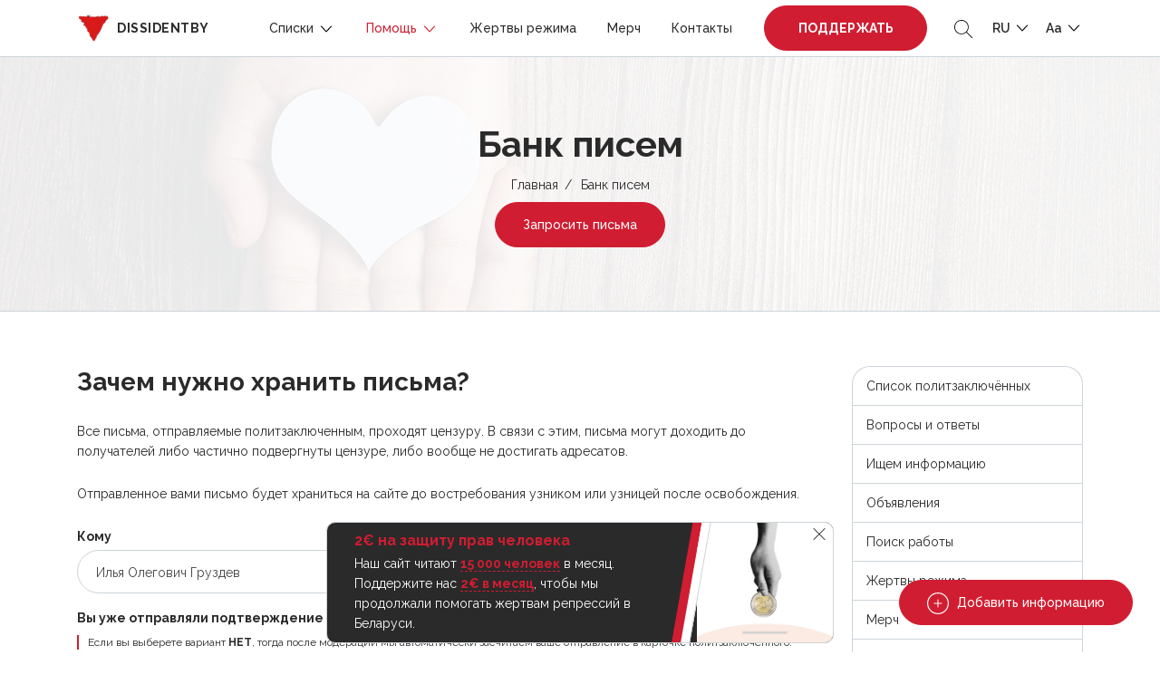

--- FILE ---
content_type: text/html; charset=UTF-8
request_url: https://dissidentby.com/letter/bank?id=957
body_size: 13971
content:
<!DOCTYPE html>
<html lang="ru">
<head>
    <meta charset="utf-8">
    <meta name="viewport" content="width=device-width, initial-scale=1, maximum-scale=1.0, user-scalable=0">

    <!-- CSRF Token -->
    <meta name="csrf-token" content="yr86785IFd2EMKbcFxYCHSDWHsWZSrr4633eupor">

    <title>Банк писем — Dissidentby</title>
    <meta name="description" itemprop="description" content="Мы являемся некоммерческой инициативой по поддержке политических заключённых в Беларуси. Наша поддержка заключается в прямой помощи узникам через передачи, оформление подписки на газеты и журналы, перечисление ресурсов на личный счёт политзаключённого.">
    <meta name="keywords" itemprop="keywords" content="">
    <link rel="canonical" href="https://dissidentby.com/letter/bank"/>

    <link rel="preconnect" href="https://fonts.googleapis.com">
    <link rel="preconnect" href="https://fonts.gstatic.com" crossorigin>
    <link href="https://fonts.googleapis.com/css2?family=Raleway:wght@300;400;500;600;700&display=swap" rel="stylesheet">

    <meta property="og:title" content="Банк писем — Dissidentby" />
    <meta property="og:type" content="website" />
    <meta property="og:url" content="https://dissidentby.com/letter/bank" />
    <meta property="og:description" content="Мы являемся некоммерческой инициативой по поддержке политических заключённых в Беларуси. Наша поддержка заключается в прямой помощи узникам через передачи, оформление подписки на газеты и журналы, перечисление ресурсов на личный счёт политзаключённого." />
    <meta property="og:image" content="https://dissidentby.com/images/favicon/192.png" />
    <meta property="og:image:alt" content="Dissidentby logo" />

    <link rel="stylesheet" href="/css/app.min.css?v=1.17.10">
        <link rel="stylesheet" href="https://unpkg.com/dropzone@5/dist/min/dropzone.min.css" type="text/css" />
    <link rel="stylesheet" href="/css/bank.min.css?v=1.17.10">
    <link rel="stylesheet" href="/css/bootstrap-datepicker.min.css" />

    <link rel="icon" type="image/x-icon" href="/images/favicon/16.png"/>
    <link rel="icon" type="image/png" href="/images/favicon/16.png" sizes="16x16"/>
    <link rel="icon" type="image/png" href="/images/favicon/32.png" sizes="32x32"/>
    <link rel="icon" type="image/png" href="/images/favicon/96.png" sizes="96x96"/>
    <link rel="icon" type="image/png" href="/images/favicon/192.png" sizes="192x192"/>

    <link rel="apple-touch-icon" sizes="60x60" href="/images/favicon/60.png"/>
    <link rel="apple-touch-icon" sizes="120x120" href="/images/favicon/120.png"/>
    <link rel="apple-touch-icon" sizes="180x180" href="/images/favicon/180.png"/>

    <!-- Google Tag Manager -->
    <script>(function(w,d,s,l,i){w[l]=w[l]||[];w[l].push({'gtm.start':
                new Date().getTime(),event:'gtm.js'});var f=d.getElementsByTagName(s)[0],
            j=d.createElement(s),dl=l!='dataLayer'?'&l='+l:'';j.async=true;j.src=
            'https://www.googletagmanager.com/gtm.js?id='+i+dl;f.parentNode.insertBefore(j,f);
        })(window,document,'script','dataLayer','GTM-KJRN8SZ');</script>
    <!-- End Google Tag Manager -->

    <script src="/js/app.min.js?v=1.17.10"></script>
    <script src="/js/libs.min.js?v=1.17.10"></script>
        <script src="https://unpkg.com/dropzone@5/dist/min/dropzone.min.js"></script>
    <script src="/js/bootstrap-datepicker.min.js"></script>
    <script src="/js/locales/bootstrap-datepicker.ru.min.js"></script>
    <script>
        var bankLetter = {
            url: "https://dissidentby.com/letter/upload",
            dictDefaultMessage: "Перетащите файлы для загрузки",
            dictFallbackMessage: "Ваш браузер не поддерживает drag&amp;drop загрузку",
            dictFallbackText: "",
            dictFileTooBig: "Файл слишком большой (\{\{filesize\}\} MB). Максимальный размер файла: \{\{maxFilesize\}\} MB",
            dictInvalidFileType: "Вы не можете загрузить файл этого типа",
            dictWait: "Дождитесь загрузки всех файлов перед отправкой формы",
            dictResponseError: "Сервер ответил \{\{statusCode\}\} кодом",
            dictCancelUpload: "Отменить",
            dictUploadCanceled: "Загрузка отменена",
            dictCancelUploadConfirmation: "Вы уверены что хотите отменить эту загрузку?",
            dictRemoveFile: "Удалить",
            dictRemoveFileConfirmation: null,
            dictMaxFilesExceeded: "Вы не можете загрузить более \{\{maxFiles\}\} файлов",
            dictDefaultErrorMessage: "Произошла ошибка, попробуйте повторить попытку позже!"
        }
    </script>
    <script src="/js/bank.min.js?v=1.17.10"></script>
</head>
<body class="text-md">
<!-- Google Tag Manager (noscript) -->
<noscript><iframe src="https://www.googletagmanager.com/ns.html?id=GTM-KJRN8SZ" height="0" width="0" style="display:none;visibility:hidden"></iframe></noscript>
<!-- End Google Tag Manager (noscript) -->

<div class="header-placeholder"></div>
<header>
    <div class="container d-flex justify-content-between align-items-center">
        <div class="logo">
            <a href="https://dissidentby.com"><img data-src="/images/logo.png" src="/images/pixel.gif" alt="dissidentby" class="lazy mr-0 mr-md-2" /><span class="d-none d-xl-inline">dissidentby</span></a>
        </div>
        <div class="header-nav d-flex align-items-center">
            <a class="nav-btn btn-primary pulse-btn d-lg-none text-uppercase font-weight-bolder" href="https://dissidentby.com/support">Поддержать</a>
            <nav>
                <div class="container">
                    <div class="position-relative d-flex align-items-center justify-content-between">
                        <button type="button" class="back-menu d-lg-none"></button>
                        <button type="button" class="close-menu d-lg-none"></button>
                    </div>
                </div>
                <ul class="menu">
                    <li class="">
                        <span>
                            Списки
                            <svg id="Layer_1" style="enable-background:new 0 0 512 512;" version="1.1" viewBox="0 0 512 512" xml:space="preserve" xmlns="http://www.w3.org/2000/svg" xmlns:xlink="http://www.w3.org/1999/xlink"><polygon points="396.6,160 416,180.7 256,352 96,180.7 115.3,160 256,310.5 "/></svg>
                        </span>
                        <ul class="secondary-menu">
                            <li class="">
                                <a href="https://dissidentby.com/political">Политзаключённые</a>
                            </li>
                            <li class="">
                                <a href="https://dissidentby.com/persecutions">Преследуемые по политическим мотивам</a>
                            </li>
                            <li class="">
                                <a href="https://dissidentby.com/potential">Потенциальные преследования</a>
                            </li>
                            <li class="">
                                <a href="https://dissidentby.com/prisoners">Все преследуемые</a>
                            </li>
                            <li class="">
                                <a href="https://dissidentby.com/released">Преследование завершено</a>
                            </li>
                            <li>
                                <a href="https://stat.dissidentby.com" target="_blank">Статистика</a>
                            </li>
                            <li class="">
                                <a href="https://dissidentby.com/administratives">Административные дела</a>
                            </li>
                            <li class="">
                                <a href="https://dissidentby.com/punishers">Причастные к репрессиям</a>
                            </li>
                            <li class="">
                                <a href="https://dissidentby.com/feed">Обновление данных</a>
                            </li>
                            <li class="">
                                <a href="https://dissidentby.com/unknown">Ищем информацию</a>
                            </li>
                        </ul>
                    </li>
                    <li class=" active">
                        <span>
                            Помощь
                            <svg id="Layer_1" style="enable-background:new 0 0 512 512;" version="1.1" viewBox="0 0 512 512" xml:space="preserve" xmlns="http://www.w3.org/2000/svg" xmlns:xlink="http://www.w3.org/1999/xlink"><polygon points="396.6,160 416,180.7 256,352 96,180.7 115.3,160 256,310.5 "/></svg>
                        </span>
                        <ul class="secondary-menu">
                            <li class="">
                                <a href="https://dissidentby.com/released-help">Помощь освобождённым</a>
                            </li>
                            <li class="">
                                <a href="https://dissidentby.com/letter">Отправить письмо</a>
                            </li>
                            <li class=" active">
                                <a href="https://dissidentby.com/letter/bank">Банк писем</a>
                            </li>
                            <li class="">
                                <a href="https://dissidentby.com/parcels">Конструктор посылок</a>
                            </li>
                            <li class="">
                                <a href="https://dissidentby.com/guardians">Опекуны</a>
                            </li>
                            <li class="">
                                <a href="https://dissidentby.com/categories">Категории помощи</a>
                            </li>
                            <li class="">
                                <a href="https://dissidentby.com/advertisement">Объявления</a>
                            </li>
                            <li class="">
                                <a href="https://dissidentby.com/job">Поиск работы</a>
                            </li>
                            <li class="">
                                <a href="https://dissidentby.com/faq">Вопросы и ответы</a>
                            </li>
                        </ul>
                    </li>
                    <li class="">
                        <a href="https://dissidentby.com/victims">Жертвы режима</a>
                    </li>
                    <li class="">
                        <a href="https://dissidentby.com/products">Мерч</a>
                    </li>
                    <li class="">
                        <a href="https://dissidentby.com/contacts">Контакты</a>
                    </li>
                    <li class="ml-3 mr-2 support-btn ">
                        <a class="nav-btn btn-primary pulse-btn text-uppercase font-weight-bolder" href="https://dissidentby.com/support">Поддержать</a>
                    </li>
                </ul>
            </nav>
            <button type="button" class="toggle-search ml-2 ml-md-3">
                <svg version="1.1" id="Layer_1" xmlns="http://www.w3.org/2000/svg" xmlns:xlink="http://www.w3.org/1999/xlink" x="0px" y="0px"
                     viewBox="0 0 512 512" style="enable-background:new 0 0 512 512;" xml:space="preserve">
                    <path d="M508.875,493.792L353.089,338.005c32.358-35.927,52.245-83.296,52.245-135.339C405.333,90.917,314.417,0,202.667,0
                            S0,90.917,0,202.667s90.917,202.667,202.667,202.667c52.043,0,99.411-19.887,135.339-52.245l155.786,155.786
                            c2.083,2.083,4.813,3.125,7.542,3.125c2.729,0,5.458-1.042,7.542-3.125C513.042,504.708,513.042,497.958,508.875,493.792z
                            M202.667,384c-99.979,0-181.333-81.344-181.333-181.333S102.688,21.333,202.667,21.333S384,102.677,384,202.667
                            S302.646,384,202.667,384z"/>
                </svg>
            </button>
            <ul class="menu-dropdown-list ml-2 ml-md-3">
                <li>
                    <span class="text-uppercase">
                        ru
                        <svg id="Layer_1" style="enable-background:new 0 0 512 512;" version="1.1" viewBox="0 0 512 512" xml:space="preserve" xmlns="http://www.w3.org/2000/svg" xmlns:xlink="http://www.w3.org/1999/xlink"><polygon points="396.6,160 416,180.7 256,352 96,180.7 115.3,160 256,310.5 "/></svg>
                    </span>
                    <ul class="menu-dropdown-secondary lang-menu-dropdown">
                                                    <li>
                                <a rel="alternate" class="active" hreflang="ru" href="https://dissidentby.com/ru/letter/bank?id=957">
                                    RU
                                </a>
                            </li>
                                                    <li>
                                <a rel="alternate" class="" hreflang="by" href="https://dissidentby.com/by/letter/bank?id=957">
                                    BY
                                </a>
                            </li>
                                                    <li>
                                <a rel="alternate" class="" hreflang="en" href="https://dissidentby.com/en/letter/bank?id=957">
                                    EN
                                </a>
                            </li>
                                                    <li>
                                <a rel="alternate" class="" hreflang="pl" href="https://dissidentby.com/pl/letter/bank?id=957">
                                    PL
                                </a>
                            </li>
                                                    <li>
                                <a rel="alternate" class="" hreflang="it" href="https://dissidentby.com/it/letter/bank?id=957">
                                    IT
                                </a>
                            </li>
                                            </ul>
                </li>
            </ul>
            <ul class="menu-dropdown-list ml-2 ml-md-3">
                <li>
                    <span>
                        Aa
                        <svg id="Layer_1" style="enable-background:new 0 0 512 512;" version="1.1" viewBox="0 0 512 512" xml:space="preserve" xmlns="http://www.w3.org/2000/svg" xmlns:xlink="http://www.w3.org/1999/xlink"><polygon points="396.6,160 416,180.7 256,352 96,180.7 115.3,160 256,310.5 "/></svg>
                    </span>
                    <ul class="menu-dropdown-secondary">
                        <li>
                            <button class="change-text-size text-md-btn active" type="button" data-class="text-md">Aa</button>
                        </li>
                        <li>
                            <button class="change-text-size text-lg-btn " type="button" data-class="text-lg">Aa</button>
                        </li>
                        <li>
                            <button class="change-text-size text-xl-btn " type="button" data-class="text-xl">Aa</button>
                        </li>
                    </ul>
                </li>
            </ul>
            <button type="button" class="mobile-menu-toggle ml-2 d-lg-none">
                <span></span>
            </button>
        </div>
    </div>

    <div class="memory memory--fixed">
        <div class="memory--content"></div>
        <button class="memory--close"></button>
    </div>
</header>
<form action="https://dissidentby.com/prisoners" class="main-search lang-ru" method="GET">
    <div class="position-relative">
        <input type="text" name="search" placeholder="Поиск..." tabindex="-1" autocomplete="off" />
        <button type="submit">
            <svg version="1.1" id="Layer_1" xmlns="http://www.w3.org/2000/svg" xmlns:xlink="http://www.w3.org/1999/xlink" x="0px" y="0px"
                 viewBox="0 0 512 512" style="enable-background:new 0 0 512 512;" xml:space="preserve">
                <path d="M508.875,493.792L353.089,338.005c32.358-35.927,52.245-83.296,52.245-135.339C405.333,90.917,314.417,0,202.667,0
                        S0,90.917,0,202.667s90.917,202.667,202.667,202.667c52.043,0,99.411-19.887,135.339-52.245l155.786,155.786
                        c2.083,2.083,4.813,3.125,7.542,3.125c2.729,0,5.458-1.042,7.542-3.125C513.042,504.708,513.042,497.958,508.875,493.792z
                        M202.667,384c-99.979,0-181.333-81.344-181.333-181.333S102.688,21.333,202.667,21.333S384,102.677,384,202.667
                        S302.646,384,202.667,384z"/>
            </svg>
        </button>
    </div>
</form>

<main id="app">
    <div id="breadcrumbs" class="header-with-image">
        <img src="/images/pixel.gif" data-src="/images/heart-bg.jpg" class="lazy bg-image" alt="dissidentby.com">

        <div class="container text-center">
            <h1 class="h2 mb-2">Банк писем</h1>
            <ul>
                                                            <li><a href="https://dissidentby.com">Главная</a></li>
                                                                                <li>Банк писем</li>
                                                </ul>
            
                            <a href="#request-letter-modal" class="btn btn-primary btn-md-sm modal-text-click d-inline-block mt-2">Запросить письма</a>
            
            
            
            
                                </div>
    </div>
        <div class="container min-400">
        <form action="https://dissidentby.com/letter/save/957" data-gtm="bank" class="bank-form letter-form ajax-form personal-error-message" method="POST" data-action="https://dissidentby.com/letter/save">
            <div class="row">
                <div class="col-lg-8 col-xl-9">
                    <h2 class="h3">Зачем нужно хранить письма?</h2>
                    <p>Все письма, отправляемые политзаключенным, проходят цензуру. В связи с этим, письма могут доходить до получателей либо частично подвергнуты цензуре, либо вообще не достигать адресатов.</p>
                    <p>Отправленное вами письмо будет храниться на сайте до востребования узником или узницей после освобождения.</p>
                    <div class="msg-block skip-error"></div>

                    <div class="row">
                        <div class="col-md-6">
                            <div class="form-group hide-success" data-error-name="Кому">
                                <label for="person-id-page" class="mb-1 main-input-label"><b>Кому</b></label>
                                <select name="person_id" id="person-id-page" class="form-control select-person" data-full="1" data-id="957" data-name="Илья Олегович Груздев"></select>
                            </div>
                        </div>
                        <div class="col-md-6">
                            <div class="form-group hide-success" data-error-name="Когда">
                                <label for="sent-at-page" class="mb-1 main-input-label"><b>Когда</b> <small>можно указать приблизительную дату</small></label>
                                <input type="text" name="sent_at" class="form-control bs-datepicker" value="2026-01-26">
                            </div>
                        </div>
                    </div>

                    <div class="form-group hide-success">
                        <label for="type" class="mb-1 main-input-label"><b>Вы уже отправляли подтверждение для этого письма?</b></label>
                        <div class="info-block mt-1 mb-2">
                            Если вы выберете вариант <b>НЕТ</b>, тогда после модерации мы автоматически засчитаем ваше отправление в карточке политзаключённого!
                        </div>
                        <div class="d-flex align-items-center">
                            <div class="check-list mb-0 mr-4">
                                <input id="add-1" type="radio" class="form-control" name="add" value="1">
                                <label for="add-1" class="radio">Да</label>
                            </div>
                            <div class="check-list mb-0">
                                <input id="add-0" type="radio" class="form-control" name="add" value="0">
                                <label for="add-0" class="radio">Нет</label>
                            </div>
                        </div>
                    </div>

                    <div class="form-group hide-success">
                        <label for="type" class="mb-1 main-input-label"><b>Тип подтверждения</b></label>
                        <div class="d-flex align-items-center">
                            <div class="check-list mb-0 mr-4">
                                <input id="type-1" type="radio" checked class="form-control toggle-bank-type" name="type" value="1">
                                <label for="type-1" class="radio">Фотографии письма</label>
                            </div>
                            <div class="check-list mb-0">
                                <input id="type-0" type="radio" class="form-control toggle-bank-type" name="type" value="0">
                                <label for="type-0" class="radio">Текстовый файл</label>
                            </div>
                        </div>
                    </div>

                    <div class="form-group hide-success dropzone-block" id="upload-type-1" data-error-name="Изображениеи">
                        <input type="hidden" name="token" class="form-control" value="letter-6977106155c79" />
                        <label for="bankDropzone" class="mb-1 main-input-label"><b>Добавьте фотографии текста письма</b></label>
                        <div class="dropzone" id="bankDropzone"></div>
                    </div>
                    <div class="form-group hide-success d-none" id="upload-type-0" data-error-name="Текстовый файл">
                        <label class="mb-1 main-input-label"><b>Добавьте файл с текстом письма</b></label>
                        <input type="file" name="file" id="file-btn" class="file-btn form-control" hidden/>
                        <div class="info-block mt-1 mb-2">
                            Доступный форматы для загрузки <b>*.doc, *.docx, *.pdf, *.txt</b>
                        </div>
                        <div class="row">
                            <div class="col-md-6">
                                <div class="filename upload-filename d-flex align-items-center">
                                    <label for="file-btn" class="btn btn-primary mb-0 mr-3">Загрузить файл</label>
                                    <div class="result main-input-label"></div>
                                </div>
                            </div>
                        </div>
                    </div>

                    <button type="submit" id="submit-all" class="btn btn-primary hide-success">Отправить</button>
                </div>
                <div id="sidebar" class="col-lg-4 col-xl-3 mt-4 mt-lg-0">
                    <div class="memory memory--sidebar memory--small">
    <div class="memory--content"></div>
</div>

<ul class="sidebar-nav">
            <li class="">
            <a href="https://dissidentby.com/political">Список политзаключённых</a>
        </li>
        <li class="">
            <a href="https://dissidentby.com/faq">Вопросы и ответы</a>
        </li>
        <li class="">
            <a href="https://dissidentby.com/unknown">Ищем информацию</a>
        </li>
        <li class="">
            <a href="https://dissidentby.com/advertisement">Объявления</a>
        </li>
        <li class="">
            <a href="https://dissidentby.com/job">Поиск работы</a>
        </li>
        <li class="">
            <a href="https://dissidentby.com/victims">Жертвы режима</a>
        </li>
        <li class="">
            <a href="https://dissidentby.com/products">Мерч</a>
        </li>
        <li class="">
            <a href="https://dissidentby.com/support">Поддержать</a>
        </li>
        <li class="">
            <a href="https://dissidentby.com/contacts">Связаться с нами</a>
        </li>
    </ul>

<h3 class="mb-2 h5">Подписывайтесь</h3>
<ul class="social">
    <li>
        <a href="https://www.patreon.com/dissidentby" data-gtm="patreon" target="_blank" class="patreon gtm-click">
            <svg id="Bold" enable-background="new 0 0 24 24" viewBox="0 0 24 24" xmlns="http://www.w3.org/2000/svg"><path d="m0 .5h4.219v23h-4.219z"/><path d="m15.384.5c-4.767 0-8.644 3.873-8.644 8.633 0 4.75 3.877 8.61 8.644 8.61 4.754 0 8.616-3.865 8.616-8.61 0-4.759-3.863-8.633-8.616-8.633z"/></svg>
        </a>
    </li>
    <li>
        <a href="https://t.me/dissidentby" target="_blank" class="telegram">
            <svg enable-background="new 0 0 24 24" viewBox="0 0 24 24" xmlns="http://www.w3.org/2000/svg"><circle cx="12" cy="12" fill="#039be5" r="12"/><path d="m5.491 11.74 11.57-4.461c.537-.194 1.006.131.832.943l.001-.001-1.97 9.281c-.146.658-.537.818-1.084.508l-3-2.211-1.447 1.394c-.16.16-.295.295-.605.295l.213-3.053 5.56-5.023c.242-.213-.054-.333-.373-.121l-6.871 4.326-2.962-.924c-.643-.204-.657-.643.136-.953z" fill="#fff"/></svg>
        </a>
    </li>
    <li>
        <a href="https://www.facebook.com/firecopstk" target="_blank" class="facebook">
            <svg xmlns="http://www.w3.org/2000/svg" id="Layer_1" data-name="Layer 1" viewBox="0 0 30 30"><path id="Facebook" class="cls-1" d="M17.246,29.5V16.273h4.438l.666-5.157h-5.1V7.825c0-1.493.413-2.51,2.555-2.51h2.728V.7A37.045,37.045,0,0,0,18.553.5c-3.936,0-6.631,2.4-6.631,6.814v3.8H7.471v5.157h4.451V29.5Z"></path></svg>
        </a>
    </li>
    <li>
        <a href="https://www.instagram.com/im_dissidentby/" target="_blank" class="instagram">
            <svg xmlns="http://www.w3.org/2000/svg" id="Layer_1" data-name="Layer 1" viewBox="0 0 30 30"><g id="Instagram"><path d="M29.426,9.025a10.6,10.6,0,0,0-.674-3.519,7.432,7.432,0,0,0-4.244-4.244A10.629,10.629,0,0,0,20.989.588C19.437.514,18.944.5,15.006.5S10.575.514,9.028.582a10.628,10.628,0,0,0-3.519.674A7.085,7.085,0,0,0,2.936,2.934,7.142,7.142,0,0,0,1.265,5.5,10.623,10.623,0,0,0,.591,9.019C.517,10.572.5,11.065.5,15s.017,4.431.085,5.978A10.6,10.6,0,0,0,1.259,24.5,7.432,7.432,0,0,0,5.5,28.744a10.635,10.635,0,0,0,3.519.674c1.547.068,2.04.085,5.978.085s4.431-.017,5.978-.085a10.6,10.6,0,0,0,3.519-.674A7.422,7.422,0,0,0,28.741,24.5a10.635,10.635,0,0,0,.674-3.519c.068-1.547.085-2.04.085-5.978S29.494,10.572,29.426,9.025ZM26.814,20.867a7.954,7.954,0,0,1-.5,2.692,4.816,4.816,0,0,1-2.754,2.754,7.989,7.989,0,0,1-2.692.5c-1.53.068-1.988.085-5.859.085s-4.334-.017-5.859-.085a7.952,7.952,0,0,1-2.691-.5,4.786,4.786,0,0,1-2.748-2.748,7.956,7.956,0,0,1-.5-2.692c-.068-1.53-.085-1.989-.085-5.859s.017-4.335.085-5.859a7.92,7.92,0,0,1,.5-2.691A4.4,4.4,0,0,1,4.8,4.8,4.5,4.5,0,0,1,6.467,3.716a7.949,7.949,0,0,1,2.691-.5c1.53-.068,1.989-.085,5.859-.085s4.335.017,5.859.085a7.914,7.914,0,0,1,2.691.5A4.448,4.448,0,0,1,25.233,4.8a4.51,4.51,0,0,1,1.083,1.666,7.982,7.982,0,0,1,.5,2.691c.068,1.53.085,1.989.085,5.859S26.882,19.338,26.814,20.867Z"></path><path d="M15.006,7.552A7.451,7.451,0,1,0,22.457,15,7.452,7.452,0,0,0,15.006,7.552Zm0,12.284A4.833,4.833,0,1,1,19.839,15,4.834,4.834,0,0,1,15.006,19.836Z"></path><path d="M24.491,7.257a1.74,1.74,0,1,1-1.74-1.739A1.74,1.74,0,0,1,24.491,7.257Z"></path></g></svg>
        </a>
    </li>
    <li>
        <a href="https://www.youtube.com/channel/UCuBsfb6SNhL8jvmRfVDaH8A" target="_blank" class="youtube">
            <svg xmlns="http://www.w3.org/2000/svg" id="Layer_1" data-name="Layer 1" viewBox="0 0 30 30"><path id="Youtube" d="M28.9,8.025a3.63,3.63,0,0,0-2.555-2.556C24.077,4.848,15,4.848,15,4.848s-9.078,0-11.347.6A3.707,3.707,0,0,0,1.1,8.025,38.293,38.293,0,0,0,.5,15a38.15,38.15,0,0,0,.6,6.975,3.634,3.634,0,0,0,2.556,2.556c2.293.621,11.347.621,11.347.621s9.077,0,11.347-.6A3.634,3.634,0,0,0,28.9,22a38.293,38.293,0,0,0,.6-6.975A36.3,36.3,0,0,0,28.9,8.025ZM12.11,19.348v-8.7L19.658,15Z"></path></svg>
        </a>
    </li>
    <li>
        <a href="https://twitter.com/dissident_tweet" target="_blank" class="twitter">
            <svg xmlns="http://www.w3.org/2000/svg" viewBox="0 0 512 512"><path d="M389.2 48h70.6L305.6 224.2 487 464H345L233.7 318.6 106.5 464H35.8L200.7 275.5 26.8 48H172.4L272.9 180.9 389.2 48zM364.4 421.8h39.1L151.1 88h-42L364.4 421.8z"/></svg>
        </a>
    </li>
</ul>
<h3 class="mb-2 mt-4 h5">Наш бот</h3>
<a href="https://t.me/dissidentby_bot" target="_blank">@dissidentby_bot</a>
                </div>
            </div>
        </form>
    </div>
</main>

<div id="subscribe" class="subscribe">
    <div class="row subscribe__bg">
        <div class="col-md-7 subscribe__bg-color"></div>
        <div class="col-md-5 subscribe__image"></div>
    </div>
    <div class="container subscribe__container">
        <div class="row">
            <div class="col-md-7 subscribe__container-form">
                <h3 class="h2 mb-3">Присоединяйся к нашему сообществу</h3>
                <p class="h5 font-weight-normal">👉 Будь на передовой линии помощи, получай эксклюзивные новости и делись своей поддержкой.</p>
                <form action="https://dissidentby.com/forms/subscribe" data-gtm="subscribe" class="ajax-form personal-error-message">
                    <div class="msg-block skip-error"></div>
                    <div class="d-flex flex-nowrap">
                        <div class="flex-fill hide-success">
                            <input name="email" type="email" required placeholder="Е-mail адрес" class="form-control" />
                        </div>
                        <button type="submit" class="btn btn-dark hide-success">Подписаться</button>
                    </div>
                </form>
            </div>
        </div>
    </div>
</div>

<footer>
    <div class="container">
        <div class="d-flex flex-column justify-content-between align-items-center">
            <div class="mb-3 mt-3">Наш бот: <a href="https://t.me/dissidentby_bot" target="_blank">@dissidentby_bot</a></div>
            <ul class="menu mb-3 text-center text-xl-left">
                <li><a href="https://dissidentby.com">Главная</a></li>
                <li><a href="https://dissidentby.com/political">Политзаключённые</a></li>
                <li><a href="https://dissidentby.com/advertisement">Объявления</a></li>
                <li><a href="https://dissidentby.com/job">Поиск работы</a></li>
                <li><a href="https://dissidentby.com/victims">Жертвы режима</a></li>
                <li><a href="https://dissidentby.com/support">Поддержать</a></li>
            </ul>
            <ul class="social">
    <li>
        <a href="https://www.patreon.com/dissidentby" data-gtm="patreon" target="_blank" class="patreon gtm-click">
            <svg id="Bold" enable-background="new 0 0 24 24" viewBox="0 0 24 24" xmlns="http://www.w3.org/2000/svg"><path d="m0 .5h4.219v23h-4.219z"/><path d="m15.384.5c-4.767 0-8.644 3.873-8.644 8.633 0 4.75 3.877 8.61 8.644 8.61 4.754 0 8.616-3.865 8.616-8.61 0-4.759-3.863-8.633-8.616-8.633z"/></svg>
        </a>
    </li>
    <li>
        <a href="https://t.me/dissidentby" target="_blank" class="telegram">
            <svg enable-background="new 0 0 24 24" viewBox="0 0 24 24" xmlns="http://www.w3.org/2000/svg"><circle cx="12" cy="12" fill="#039be5" r="12"/><path d="m5.491 11.74 11.57-4.461c.537-.194 1.006.131.832.943l.001-.001-1.97 9.281c-.146.658-.537.818-1.084.508l-3-2.211-1.447 1.394c-.16.16-.295.295-.605.295l.213-3.053 5.56-5.023c.242-.213-.054-.333-.373-.121l-6.871 4.326-2.962-.924c-.643-.204-.657-.643.136-.953z" fill="#fff"/></svg>
        </a>
    </li>
    <li>
        <a href="https://www.facebook.com/firecopstk" target="_blank" class="facebook">
            <svg xmlns="http://www.w3.org/2000/svg" id="Layer_1" data-name="Layer 1" viewBox="0 0 30 30"><path id="Facebook" class="cls-1" d="M17.246,29.5V16.273h4.438l.666-5.157h-5.1V7.825c0-1.493.413-2.51,2.555-2.51h2.728V.7A37.045,37.045,0,0,0,18.553.5c-3.936,0-6.631,2.4-6.631,6.814v3.8H7.471v5.157h4.451V29.5Z"></path></svg>
        </a>
    </li>
    <li>
        <a href="https://www.instagram.com/im_dissidentby/" target="_blank" class="instagram">
            <svg xmlns="http://www.w3.org/2000/svg" id="Layer_1" data-name="Layer 1" viewBox="0 0 30 30"><g id="Instagram"><path d="M29.426,9.025a10.6,10.6,0,0,0-.674-3.519,7.432,7.432,0,0,0-4.244-4.244A10.629,10.629,0,0,0,20.989.588C19.437.514,18.944.5,15.006.5S10.575.514,9.028.582a10.628,10.628,0,0,0-3.519.674A7.085,7.085,0,0,0,2.936,2.934,7.142,7.142,0,0,0,1.265,5.5,10.623,10.623,0,0,0,.591,9.019C.517,10.572.5,11.065.5,15s.017,4.431.085,5.978A10.6,10.6,0,0,0,1.259,24.5,7.432,7.432,0,0,0,5.5,28.744a10.635,10.635,0,0,0,3.519.674c1.547.068,2.04.085,5.978.085s4.431-.017,5.978-.085a10.6,10.6,0,0,0,3.519-.674A7.422,7.422,0,0,0,28.741,24.5a10.635,10.635,0,0,0,.674-3.519c.068-1.547.085-2.04.085-5.978S29.494,10.572,29.426,9.025ZM26.814,20.867a7.954,7.954,0,0,1-.5,2.692,4.816,4.816,0,0,1-2.754,2.754,7.989,7.989,0,0,1-2.692.5c-1.53.068-1.988.085-5.859.085s-4.334-.017-5.859-.085a7.952,7.952,0,0,1-2.691-.5,4.786,4.786,0,0,1-2.748-2.748,7.956,7.956,0,0,1-.5-2.692c-.068-1.53-.085-1.989-.085-5.859s.017-4.335.085-5.859a7.92,7.92,0,0,1,.5-2.691A4.4,4.4,0,0,1,4.8,4.8,4.5,4.5,0,0,1,6.467,3.716a7.949,7.949,0,0,1,2.691-.5c1.53-.068,1.989-.085,5.859-.085s4.335.017,5.859.085a7.914,7.914,0,0,1,2.691.5A4.448,4.448,0,0,1,25.233,4.8a4.51,4.51,0,0,1,1.083,1.666,7.982,7.982,0,0,1,.5,2.691c.068,1.53.085,1.989.085,5.859S26.882,19.338,26.814,20.867Z"></path><path d="M15.006,7.552A7.451,7.451,0,1,0,22.457,15,7.452,7.452,0,0,0,15.006,7.552Zm0,12.284A4.833,4.833,0,1,1,19.839,15,4.834,4.834,0,0,1,15.006,19.836Z"></path><path d="M24.491,7.257a1.74,1.74,0,1,1-1.74-1.739A1.74,1.74,0,0,1,24.491,7.257Z"></path></g></svg>
        </a>
    </li>
    <li>
        <a href="https://www.youtube.com/channel/UCuBsfb6SNhL8jvmRfVDaH8A" target="_blank" class="youtube">
            <svg xmlns="http://www.w3.org/2000/svg" id="Layer_1" data-name="Layer 1" viewBox="0 0 30 30"><path id="Youtube" d="M28.9,8.025a3.63,3.63,0,0,0-2.555-2.556C24.077,4.848,15,4.848,15,4.848s-9.078,0-11.347.6A3.707,3.707,0,0,0,1.1,8.025,38.293,38.293,0,0,0,.5,15a38.15,38.15,0,0,0,.6,6.975,3.634,3.634,0,0,0,2.556,2.556c2.293.621,11.347.621,11.347.621s9.077,0,11.347-.6A3.634,3.634,0,0,0,28.9,22a38.293,38.293,0,0,0,.6-6.975A36.3,36.3,0,0,0,28.9,8.025ZM12.11,19.348v-8.7L19.658,15Z"></path></svg>
        </a>
    </li>
    <li>
        <a href="https://twitter.com/dissident_tweet" target="_blank" class="twitter">
            <svg xmlns="http://www.w3.org/2000/svg" viewBox="0 0 512 512"><path d="M389.2 48h70.6L305.6 224.2 487 464H345L233.7 318.6 106.5 464H35.8L200.7 275.5 26.8 48H172.4L272.9 180.9 389.2 48zM364.4 421.8h39.1L151.1 88h-42L364.4 421.8z"/></svg>
        </a>
    </li>
</ul>
        </div>
    </div>
</footer>
<!--div id="debug" class="text-center"></div-->

<div class="d-flex fixed-btns align-md-items-center">
        
                    <a href="#add-prisoner-modal" class="fixed-btn btn-primary pulse-btn modal-text-click">
                <svg version="1.1" id="Capa_1" xmlns="http://www.w3.org/2000/svg" xmlns:xlink="http://www.w3.org/1999/xlink" x="0px" y="0px"
                     viewBox="0 0 490.2 490.2" style="enable-background:new 0 0 490.2 490.2;" xml:space="preserve">
                <g>
                    <g>
                        <path d="M418.5,418.5c95.6-95.6,95.6-251.2,0-346.8s-251.2-95.6-346.8,0s-95.6,251.2,0,346.8S322.9,514.1,418.5,418.5z M89,89
                            c86.1-86.1,226.1-86.1,312.2,0s86.1,226.1,0,312.2s-226.1,86.1-312.2,0S3,175.1,89,89z"/>
                        <path d="M245.1,336.9c3.4,0,6.4-1.4,8.7-3.6c2.2-2.2,3.6-5.3,3.6-8.7v-67.3h67.3c3.4,0,6.4-1.4,8.7-3.6c2.2-2.2,3.6-5.3,3.6-8.7
                            c0-6.8-5.5-12.3-12.2-12.2h-67.3v-67.3c0-6.8-5.5-12.3-12.2-12.2c-6.8,0-12.3,5.5-12.2,12.2v67.3h-67.3c-6.8,0-12.3,5.5-12.2,12.2
                            c0,6.8,5.5,12.3,12.2,12.2h67.3v67.3C232.8,331.4,238.3,336.9,245.1,336.9z"/>
                    </g>
                </g>
                </svg>
                Добавить информацию
            </a>
            </div>
<div id="send-modal" class="upload-modal modal-size-md mfp-hide">
    <h4>Зачем нужны подтверждения?</h4>
    <p>Чтобы никого из политзаключённых не оставить без внимания и поддержки, на сайте существует функционал подтверждённых отправлений.</p>
    <p>Пожалуйста, прикрепите фотографию или скриншот подтверждающий отправку, после прохождения модерации отправление засчитается на сайте!</p>
    <div class="name-block"></div>
    <form action="/prisoners/upload" data-gtm="image" class="personal-error-message">
        <input type="hidden" name="id" value="">
        <input type="file" id="actual-btn" class="upload-btn" hidden/>
        <div class="msg-block skip-error"></div>
        <div class="form-group" data-error-name="Изображение">
            <div class="d-flex align-items-center">
                <label for="actual-btn" class="btn btn-primary hide-success mb-0"><span class="icon"></span> Загрузить файл</label>
            </div>
        </div>
    </form>
</div>

<div id="gallery-modal" class="modal-size-md mfp-hide">
    <h4>Акции поддержки</h4>
    <p>Вы можете загрузить изображение с акции поддержки, и после прохождения модерации мы его опубликуем.</p>
    <div class="name-block"></div>
    <form action="https://dissidentby.com/prisoners/gallery/upload" data-gtm="action" class="ajax-form personal-error-message">
        <input type="hidden" name="id" value="">
        <div class="msg-block skip-error"></div>
        <div class="form-group hide-success" data-error-name="Изображение">
            <input type="file" name="file" id="gallery-btn" class="file-btn form-control" hidden />
            <div class="filename upload-filename d-flex align-items-center">
                <label for="gallery-btn" class="btn btn-primary mb-0 gallery-btn mr-3">Загрузить изображение</label>
                <div class="result main-input-label"></div>
            </div>
        </div>
        <div class="form-group hide-success" data-error-name="Город">
            <label class="font-weight-bold main-input-label">Город</label>
            <div class="symbol-counter--group">
                <input type="text" name="text" data-save="gallery-city" max="50" class="form-control symbol-counter--input save-submit" placeholder="Например: Минск" />
            </div>
        </div>
        <button type="submit" class="btn btn-primary hide-success">Отправить</button>
    </form>
</div>

<div id="released-help-modal" class="modal-size-md mfp-hide">
    <h4>Откликнуться на помощь освобождённым</h4>
    <p class="mb-0">Вы хотите помочь освобождённомму политзаключённому? Пришлите ваш контакт в Telegram и мы свяжемся с вами.</p>
    <p><a href="https://telegramzy.ru/nik-v-telegramm/" target="_blank">Как узнать или создать username в Telegram?</a></p>
    <div class="name-block"></div>
    <form action="" class="ajax-form personal-error-message" data-gtm="released-help" data-action="https://dissidentby.com/prisoners/help">
        <div class="msg-block skip-error"></div>
        <div class="form-group hide-success">
            <div class="needs-block"></div>
        </div>
        <div class="form-group hide-success" data-error-name="Контакт">
            <div class="telegram-validation">
                <label class="font-weight-bold main-input-label">Telegram username для обратной связи</label>
                <div class="symbol-counter--group">
                    <label class="telegram-label">Проверьте формат: @username</label>
                    <input name="contact" max="255" class="form-control telegram-input symbol-counter--input" />
                </div>
            </div>
        </div>
        <button type="submit" class="btn btn-primary hide-success">Отправить</button>
    </form>
</div>

<div id="reason-modal" class="modal-size-md mfp-hide">
    <h4>Обоснование статуса политзаключённого</h4>
    <p class="mb-0">
        В связи с <a href="https://dissidentby.com/articles/o-chrezvychainoi-politicheskoi-situacii-v-belarusi-i-chisle-politicheskih-zakluchennyh" target="_blank">критической ситуацией</a> в сфере обеспечения прав человека в Беларуси и нарушением <a href="https://www.un.org/ru/documents/decl_conv/declarations/declhr.shtml" target="_blank">основополагающих статей ВДПЧ</a>, Международной конвенции для <a href="https://www.un.org/ru/documents/decl_conv/conventions/disappearance.shtml" target="_blank">защиты всех лиц от насильственных исчезновений</a>, Европейской конвенции по предупреждению пыток и <a href="https://www.un.org/ru/documents/decl_conv/conventions/torture.shtml" target="_blank">бесчеловечного и унижающего достоинство обращения или наказания</a>, Международного Пакта <a href="https://www.un.org/ru/documents/decl_conv/conventions/pactpol.shtml" target="_blank">о гражданских и политических правах</a> и других международных документов.
    </p>
</div>

<div id="angel-modal" class="modal-size-md mfp-hide">
    <h4>Кто такие хранители?</h4>
    <p class="mb-0">Хранитель — это значит, ты <b>хочешь регулярно помогать</b> конкретному человеку в заключении через его семью. Выбери политзаключенного/ую и нажми &laquo;Стать Хранителем&raquo;, наша команда свяжется с тобой в ближайшее время.</p>
    <p><a href="https://telegramzy.ru/nik-v-telegramm/" target="_blank">Как узнать или создать username в Telegram?</a></p>
    <div class="name-block"></div>
    <form action="" class="ajax-form personal-error-message" data-gtm="angel" data-action="https://dissidentby.com/prisoners/angel">
        <div class="msg-block skip-error"></div>
        <div class="form-group hide-success" data-error-name="Контакт">
            <div class="telegram-validation">
                <label class="font-weight-bold main-input-label">Telegram username для обратной связи</label>
                <div class="symbol-counter--group">
                    <label class="telegram-label">Проверьте формат: @username</label>
                    <input name="text" max="255" class="form-control telegram-input symbol-counter--input" />
                </div>
            </div>
        </div>
        <button type="submit" class="btn btn-primary hide-success">Отправить</button>
    </form>
</div>

<div id="request-letter-modal" class="modal-size-md mfp-hide">
    <h4>Запросить письма</h4>
    <p class="mb-0">Вы можете запросить письма, которые находятся у нас на хранении, для этого оставьте свой телеграм аккаунт для обратной связи, мы свяжемся с вами и после верификации личности передадим архив с вашими письмами.</p>
    <p><a href="https://telegramzy.ru/nik-v-telegramm/" target="_blank">Как узнать или создать username в Telegram?</a></p>
    <div class="name-block"></div>
    <form class="ajax-form personal-error-message" data-gtm="request-letter" action="https://dissidentby.com/letter/request">
        <div class="msg-block skip-error"></div>
                    <div class="form-group hide-success">
                <label for="person-id-modal" class="mb-1 font-weight-bold main-input-label"><b>Кому</b></label>
                <select name="id" id="person-id-modal" class="form-control select-person" data-full="1"></select>
            </div>
                <div class="form-group hide-success" data-error-name="Контакт">
            <div class="telegram-validation">
                <label class="font-weight-bold main-input-label">Telegram username для обратной связи</label>
                <div class="symbol-counter--group">
                    <label class="telegram-label">Проверьте формат: @username</label>
                    <input name="contact" max="255" class="form-control telegram-input symbol-counter--input" />
                </div>
            </div>
        </div>
        <button type="submit" class="btn btn-primary hide-success">Отправить</button>
    </form>
</div>

<div id="letter-modal" class="modal-size-lg mfp-hide">
    <h4>Отправить письмо</h4>
    <form action="" class="ajax-form personal-error-message" data-gtm="send-letter" data-action="https://dissidentby.com/prisoners/letter" data-save="letter">
        <div class="row align-items-center">
            <div class="col-lg-6">
                <div class="form-group">
                    <p class="mb-2">При написании письма помните о том, что письма проходят цензуру, поэтому:</p>
                    <p class="mb-2">
                        👉️ избегайте резких высказываний на острые политические темы;<br/>
                        👉️ избегайте высказываний в адрес представителей власти;<br/>
                        👉️ избегайте нецензурных выражений;<br/>
                        👉️ избегайте обсуждение обстоятельств уголовного дела;
                    </p>
                    <p class="mb-2">Отправленное вами письмо будет храниться на сайте до востребования узником или узницей после освобождения.</p>
                    <p><b>Мы не гарантируем вручение письма политзаключенному и получение ответа из-за высокого уровня репрессий.</b></p>
                    <div class="name-block"></div>
                    <div class="check-list mb-3">
                        <input type="hidden" name="prison" value="0">
                        <input id="letter-prison" name="prison" checked value="1" type="checkbox">
                        <label for="letter-prison" class="checkbox letter-checkbox-label">Отправить в место заключения</label>
                        <div class="letter-description"><small>Если ваше письмо будет <b>более 300 символов</b>, тогда оно будет отправлено конвертом первого класса, дополнительно в конверт вкладывается обычный конверт для ответа. Если письмо будет <b>менее 300 символов</b>, тогда отправка будет осуществляться открыткой, без обратного конверта и возможности отслеживания.</small></div>
                    </div>
                    <div class="check-list mb-3">
                        <input type="hidden" name="relatives" value="0">
                        <input id="letter-relatives" name="relatives" checked value="1" type="checkbox">
                        <label for="letter-relatives" class="checkbox letter-checkbox-label">Отправить родственникам</label>
                        <div class="letter-description"><small>Если у нас есть контакты родственников этого политзаключённого, мы отправим ваше письмо им.</small></div>
                    </div>
                    <div class="check-list mb-3">
                        <input type="hidden" name="public" value="0">
                        <input id="letter-public" name="public" value="1" type="checkbox">
                        <label for="letter-public" class="checkbox letter-checkbox-label">Опубликовать на сайте</label>
                        <div class="letter-description"><small>Мы можем опубликовать открытое письмо на нашем сайте без упоминания ваших личных данных.</small></div>
                    </div>
                </div>
            </div>
            <div class="col-lg-6">
                <div class="msg-block skip-error"></div>
                <div class="form-group hide-success" data-error-name="Подпись">
                    <label for="letter-sign" class="mb-1 ml-3 font-weight-bold main-input-label"><b>Подпись</b> <small>(необязательное поле)</small></label>
                    <div class="symbol-counter--group">
                        <input name="sign" id="letter-sign" max="255" class="form-control symbol-counter--input" placeholder="Подпись" />
                    </div>
                </div>
                <div class="form-group hide-success" data-error-name="Обратный адрес">
                    <label for="letter-address" class="mb-1 ml-3 font-weight-bold main-input-label"><b>Обратный адрес</b> <small>(необязательное поле)</small></label>
                    <div class="symbol-counter--group">
                        <input name="address" id="letter-address" max="255" class="form-control symbol-counter--input" placeholder="Обратный адрес в Беларуси" />
                    </div>
                </div>
                <div class="info-block hide-success mt-3">
                    Отправка писем <b>менее 300 символов</b> будет осуществляться открыткой, без обратного конверта и возможности отслеживания.
                </div>
                <div class="form-group hide-success position-relative mt-3" data-error-name="Текст письма">
                    <label for="letter-text" class="mb-1 ml-3 font-weight-bold main-input-label"><b>Текст письма</b></label>
                    <div class="symbol-counter--group">
                        <textarea name="text" id="letter-text" rows="11" max="15000" class="form-control letter-counter--input symbol-counter--input" placeholder="Напишите текст вашего письма"></textarea>
                    </div>
                </div>
                <button type="submit" class="btn btn-primary hide-success">Отправить</button>
            </div>
        </div>
    </form>
</div>

<div id="news-modal" class="modal-size-md mfp-hide">
    <h4>Есть информация о политзаключённом?</h4>
    <p>Пожалуйста, пишите самое важное и кратко.</p>
    <div class="name-block"></div>
    <form action="" class="ajax-form personal-error-message" data-gtm="info" data-action="https://dissidentby.com/prisoners/news">
        <div class="msg-block skip-error"></div>
        <div class="form-group hide-success" data-error-name="Информация">
            <label class="font-weight-bold main-input-label">Информация</label>
            <div class="symbol-counter--group">
                <textarea name="text" rows="4" max="1000" class="form-control symbol-counter--input" placeholder="Например: 09.08.2020 поставили на учёт как экстремиста"></textarea>
            </div>
        </div>
        <button type="submit" class="btn btn-primary hide-success">Отправить</button>
    </form>
</div>

<div id="post-modal" class="modal-size-md mfp-hide">
    <h4>Оставить контакт</h4>
    <p class="mb-0">Пожалуйста, оставьте ваш контакт в Telegram.</p>
    <p><a href="https://telegramzy.ru/nik-v-telegramm/" target="_blank">Как узнать или создать username в Telegram?</a></p>
    <form action="" class="ajax-form personal-error-message" data-gtm="post" data-action="https://dissidentby.com/post">
        <div class="msg-block skip-error"></div>
        <div class="form-group hide-success" data-error-name="Контакт">
            <div class="telegram-validation">
                <label class="font-weight-bold main-input-label">Telegram username для обратной связи</label>
                <div class="symbol-counter--group">
                    <label class="telegram-label">Проверьте формат: @username</label>
                    <input name="text" max="255" class="form-control telegram-input symbol-counter--input" />
                </div>
            </div>
        </div>
        <button type="submit" class="btn btn-primary hide-success">Отправить</button>
    </form>
</div>

<div id="post-job-modal" class="modal-size-md mfp-hide">
    <h4>Предложить работу</h4>
    <p class="mb-0">Пожалуйста, оставьте ваш контакт в Telegram.</p>
    <p><a href="https://telegramzy.ru/nik-v-telegramm/" target="_blank">Как узнать или создать username в Telegram?</a></p>
    <form action="" class="ajax-form personal-error-message" data-gtm="work" data-action="https://dissidentby.com/job/post">
        <div class="msg-block skip-error"></div>
        <div class="form-group hide-success" data-error-name="Контакт">
            <div class="telegram-validation">
                <label class="font-weight-bold main-input-label">Telegram username для обратной связи</label>
                <div class="symbol-counter--group">
                    <label class="telegram-label">Проверьте формат: @username</label>
                    <input name="contact" max="255" class="form-control telegram-input symbol-counter--input" />
                </div>
            </div>
        </div>
        <button type="submit" class="btn btn-primary hide-success">Отправить</button>
    </form>
</div>

<div id="add-prisoner-modal" class="modal-size-md mfp-hide">
    <h4>Добавить информацию о политзаключённом</h4>
    <p class="mb-0">Вы являетесь родственником или близким политзаключённого? Пришлите нам короткое описание и ваш контакт в Telegram для обратной связи. После верификации данных мы опубликуем вашего близкого на сайте.</p>
    <p><a href="https://telegramzy.ru/nik-v-telegramm/" target="_blank">Как узнать или создать username в Telegram?</a></p>
    <form action="https://dissidentby.com/prisoner" data-gtm="add-info" class="ajax-form personal-error-message">
        <input type="hidden" name="url" value="http://dissidentby.com/letter/bank?id=957" />
        <div class="msg-block skip-error"></div>
        <div class="form-group hide-success" data-error-name="Контакт">
            <div class="telegram-validation">
                <label class="font-weight-bold main-input-label">Telegram username для обратной связи</label>
                <div class="symbol-counter--group">
                    <label class="telegram-label">Проверьте формат: @username</label>
                    <input type="text" name="contact" max="255" class="form-control telegram-input symbol-counter--input">
                </div>
            </div>
        </div>
        <div class="form-group hide-success" data-error-name="Короткое описание">
            <label class="font-weight-bold main-input-label">Короткое описание</label>
            <div class="symbol-counter--group">
                <textarea name="text" rows="4" max="1000" class="form-control symbol-counter--input"></textarea>
            </div>
        </div>
        <button type="submit" class="btn btn-primary hide-success">Отправить</button>
    </form>
</div>

<div id="add-administrative-modal" class="modal-size-md mfp-hide">
    <h4>Добавить информацию об административном деле</h4>
    <p class="mb-0">У вас есть информация об административном преследовании? Пожалуйста, пришлите нам краткое описание и ваш контакт в Telegram для обратной связи. После проверки данных мы опубликуем вашу информацию на сайте.</p>
    <p><a href="https://telegramzy.ru/nik-v-telegramm/" target="_blank">Как узнать или создать username в Telegram?</a></p>
    <form action="https://dissidentby.com/administratives" data-gtm="administrative" class="ajax-form personal-error-message">
        <div class="name-block"></div>
        <div class="msg-block skip-error"></div>
        <input type="hidden" value="0" name="administrative_id">
        <div class="form-group hide-success" data-error-name="Контакт">
            <div class="telegram-validation">
                <label class="font-weight-bold main-input-label">Telegram username для обратной связи</label>
                <div class="symbol-counter--group">
                    <label class="telegram-label">Проверьте формат: @username</label>
                    <input type="text" name="contact" max="255" class="form-control telegram-input symbol-counter--input">
                </div>
            </div>
        </div>
        <div class="form-group hide-success" data-error-name="Короткое описание">
            <label class="font-weight-bold main-input-label">Короткое описание</label>
            <div class="symbol-counter--group">
                <textarea name="text" rows="4" max="2000" class="form-control symbol-counter--input"></textarea>
            </div>
        </div>
        <button type="submit" class="btn btn-primary hide-success">Отправить</button>
    </form>
</div>

<div id="add-post-modal" class="modal-size-md mfp-hide">
    <h4>Добавить объявление</h4>
    <p class="mb-0">Пожалуйста, оставьте ваш контакт в Telegram и описание объявления. После модерации ваше объявление будет опубликовано на сайте.</p>
    <p><a href="https://telegramzy.ru/nik-v-telegramm/" target="_blank">Как узнать или создать username в Telegram?</a></p>
    <form action="https://dissidentby.com/adv" data-gtm="add-post" class="ajax-form personal-error-message">
        <div class="msg-block skip-error"></div>
        <div class="form-group hide-success" data-error-name="Изображение">
            <input type="file" name="file" id="adv-btn" class="file-btn form-control" hidden />
            <div class="filename upload-filename d-flex align-items-center">
                <label for="adv-btn" class="btn btn-primary mb-0 adv-btn mr-3">Загрузить изображение</label>
                <div class="result main-input-label"></div>
            </div>
        </div>
        <div class="form-group hide-success" data-error-name="Контакт">
            <div class="telegram-validation">
                <label class="font-weight-bold main-input-label">Telegram username для обратной связи</label>
                <div class="symbol-counter--group">
                    <label class="telegram-label">Проверьте формат: @username</label>
                    <input type="text" max="255" name="contact" class="form-control telegram-input symbol-counter--input">
                </div>
            </div>
        </div>
        <div class="form-group hide-success" data-error-name="Описание объявления">
            <label class="font-weight-bold main-input-label">Описание объявления</label>
            <div class="symbol-counter--group">
                <textarea name="text" rows="4" max="1000" class="form-control symbol-counter--input"></textarea>
            </div>
        </div>
        <button type="submit" class="btn btn-primary hide-success">Отправить</button>
    </form>
</div>

<div id="add-job-modal" class="modal-size-md mfp-hide">
    <h4>Добавить резюме/вакансию</h4>
    <p class="mb-0">Пожалуйста, оставьте ваш контакт в Telegram и максимально подробно опишите ваши навыки. После модерации ваше объявление будет опубликовано на сайте.</p>
    <p><a href="https://telegramzy.ru/nik-v-telegramm/" target="_blank">Как узнать или создать username в Telegram?</a></p>
    <form action="https://dissidentby.com/job/add" data-gtm="add-work" class="ajax-form personal-error-message">
        <div class="msg-block skip-error"></div>
        <div class="form-group hide-success" data-error-name="Изображение">
            <input type="file" name="file" id="job-btn" class="file-btn form-control" hidden/>
            <div class="filename upload-filename d-flex align-items-center">
                <label for="job-btn" class="btn btn-primary mb-0 job-btn mr-3">Загрузить изображение</label>
                <div class="result main-input-label"></div>
            </div>
        </div>
        <div class="form-group hide-success" data-error-name="Тип объявления">
            <label class="font-weight-bold main-input-label">Тип объявления</label>
            <div class="d-flex align-items-center">
                <div class="check-list mr-4">
                    <input id="type-0" type="radio" name="type" value="0" checked>
                    <label for="type-0" class="radio">Резюме</label>
                </div>
                <div class="check-list">
                    <input id="type-1" type="radio" name="type" value="1">
                    <label for="type-1" class="radio">Вакансия</label>
                </div>
            </div>
        </div>
        <div class="form-group hide-success" data-error-name="Контакт">
            <div class="telegram-validation">
                <label class="font-weight-bold main-input-label">Контакт в Telegram</label>
                <div class="symbol-counter--group">
                    <label class="telegram-label">Проверьте формат: @username</label>
                    <input type="text" name="contact" max="255" class="form-control telegram-input symbol-counter--input">
                </div>
            </div>
        </div>
        <div class="form-group hide-success" data-error-name="Место вакансии">
            <label class="change-label main-input-label" data-label-0="Желаемое место для работы" data-label-1="Место вакансии">Желаемое место для работы</label>
            <ul class="inline-switcher inline-switcher-3 mb-3">
                <li class="active d-flex align-items-center justify-content-center"><a href="#belarus-block">Беларусь</a></li>
                <li class="d-flex align-items-center justify-content-center"><a href="#other-block">Другие страны</a></li>
                <li class="flex-fill d-flex align-items-center justify-content-center"><a href="#remote-block">Удалённая работа</a></li>
            </ul>
            <div class="row">
                <div class="col-12">
                    <div id="belarus-block" class="switcher-item">
                        <select name="city_id" data-placeholder="Укажите город" class="form-control select-city"></select>
                    </div>
                    <div id="other-block" class="d-none switcher-item symbol-counter--group">
                        <input type="text" max="255" class="form-control symbol-counter--input" placeholder="Укажите город" name="other" />
                    </div>
                    <input type="hidden" id="remote-block" name="remote" value="0">
                </div>
            </div>
        </div>
        <div class="form-group hide-success" data-error-name="Ваши основные навыки">
            <label class="change-label main-input-label" data-label-0="Ваши основные навыки" data-label-1="Основные требования">Ваши основные навыки</label>
            <div class="skill-fields"></div>
            <a href="#" class="btn btn-primary add-skill">
                <svg xmlns="http://www.w3.org/2000/svg" fill="none" viewBox="0 0 24 24" stroke-width="1.5" stroke="currentColor" class="w-6 h-6">
                    <path stroke-linecap="round" stroke-linejoin="round" d="M12 4.5v15m7.5-7.5h-15" />
                </svg> Добавить
            </a>
        </div>
        <div class="form-group hide-success" data-error-name="Описание">
            <label class="font-weight-bold main-input-label">Описание</label>
            <div class="symbol-counter--group">
                <textarea name="text" rows="4" class="form-control symbol-counter--input" max="2000" placeholder="Описание резюме"></textarea>
            </div>
        </div>
        <button type="submit" class="btn btn-primary hide-success">Отправить</button>
    </form>
</div>

<div id="add-faq-modal" class="modal-size-md mfp-hide">
    <h4>Задать вопрос</h4>
    <p>Ответ появится на сайте, если такой вопрос не был задан ранее. Пожалуйста, ознакомьтесь с разделом, прежде чем задавать вопрос.</p>
    <form action="https://dissidentby.com/ask" data-gtm="ask-modal" class="ajax-form personal-error-message">
        <div class="msg-block skip-error"></div>
        <div class="form-group hide-success" data-error-name="Контакт">
            <div class="telegram-validation">
                <label class="font-weight-bold main-input-label">Telegram username для обратной связи</label>
                <div class="symbol-counter--group">
                    <label class="telegram-label">Проверьте формат: @username</label>
                    <input name="contact" max="255" class="form-control telegram-input symbol-counter--input" />
                </div>
            </div>
        </div>
        <div class="form-group hide-success" data-error-name="Вопрос">
            <label class="font-weight-bold main-input-label">Вопрос</label>
            <div class="symbol-counter--group">
                <textarea name="question" max="500" rows="4" class="form-control symbol-counter--input"></textarea>
            </div>
        </div>
        <button type="submit" class="btn btn-primary hide-success">Отправить</button>
    </form>
</div>



<div id="statement-modal" class="modal-size-md mfp-hide">
    <h4>Поддержать заявление</h4>
    <p class="mb-0">Вы являетесь представителем организации или инициативы и хотите поддержать наше заявление? Просто заполните контактную форму ниже.</p>
    <p><a href="https://telegramzy.ru/nik-v-telegramm/" target="_blank">Как узнать или создать username в Telegram?</a></p>
    <form action="https://dissidentby.com/statement" data-gtm="statement" class="ajax-form personal-error-message" enctype="multipart/form-data">
        <div class="msg-block skip-error"></div>
        <div class="form-group hide-success" data-error-name="Изображение">
            <input type="file" name="file" id="statement-btn" class="file-btn form-control" hidden/>
            <div class="mb-2">
                <div>Загрузите файл, если вы хотите чтобы ваша организация/инициатива отобразилась на сайте</div>
            </div>
            <div class="filename upload-filename d-flex align-items-center">
                <label for="statement-btn" class="btn btn-primary mb-0 statement-btn mr-3">Загрузить логотип</label>
                <div class="result main-input-label"></div>
            </div>
        </div>
        <div class="form-group hide-success" data-error-name="Название организации/инициативы">
            <label class="font-weight-bold main-input-label">Название организации/инициативы</label>
            <div class="symbol-counter--group">
                <input type="text" name="name" max="255" class="form-control symbol-counter--input" />
            </div>
        </div>
        <div class="form-group hide-success" data-error-name="Контакт">
            <div class="telegram-validation">
                <label class="font-weight-bold main-input-label">Telegram username для обратной связи</label>
                <div class="symbol-counter--group">
                    <label class="telegram-label">Проверьте формат: @username</label>
                    <input type="text" name="contact" max="255" class="form-control telegram-input symbol-counter--input" />
                </div>
            </div>
        </div>
        <button type="submit" class="btn btn-primary hide-success">Отправить</button>
    </form>
</div>

<a href="#multi-upload" data-ajax="https://dissidentby.com/prisoners/multi/content" class="multi-upload-btn btn btn-primary">Мультизагрузка <span class="count">0/0</span></a>

<div id="multi-upload" class="modal-size-md mfp-hide">
    <h4>Мультизагрузка подтверждений</h4>
    <p>Мультизагрузка позволяет отправлять подтверждения одной фотографией сразу на нескольких политзаключённых, перед отправкой проверьте выбранных людей!</p>
    <div class="person-block mb-4"></div>
    <p>Пожалуйста, прикрепите фотографию или скриншот подтверждающий отправку, после прохождения модерации отправление засчитается на сайте!</p>

    <form action="https://dissidentby.com/prisoners/multi" data-gtm="multi-image">
        <input type="file" id="actual-btn" class="upload-btn" hidden/>
        <div class="form-group">
            <div class="msg-block"></div>
            <div class="d-flex align-items-center">
                <label for="actual-btn" class="btn btn-primary hide-success mb-0"><span class="icon"></span> Загрузить файл</label>
            </div>
        </div>
    </form>
</div>

<div id="tag-modal" class="modal-size-md mfp-hide">
    <h4>Написать представителям</h4>
    <p><b class="title"></b></p>
    <div class="description"></div>
</div>

<div id="translate-modal" class="modal-size-md mfp-hide">
    <h4>Исправить перевод</h4>
    <div class="modal-data"></div>
</div>

<div id="rehab-modal" class="modal-size-md mfp-hide">
    <h4>Заявка на помощь в трудоустройстве или переподготовке</h4>
    <p>Пожалуйста, заполните анкету, чтобы попасть на первый этап проведения интервью с целью определения ваших индивидуальных потребностей.</p>
    <form action="https://dissidentby.com/forms/rehabilitation" data-gtm="rehabilitation" class="ajax-form personal-error-message">
        <div class="msg-block skip-error"></div>
        <div class="row hide-success">
            <div class="col-lg-6">
                <div class="form-group" data-error-name="ФИО">
                    <label class="font-weight-bold main-input-label">ФИО</label>
                    <div class="symbol-counter--group">
                        <input name="name" max="255" class="form-control symbol-counter--input" />
                    </div>
                </div>
            </div>
            <div class="col-lg-6">
                <div class="form-group" data-error-name="Страна">
                    <label class="font-weight-bold main-input-label">Страна</label>
                    <div class="symbol-counter--group">
                        <input name="country" max="255" class="form-control symbol-counter--input" />
                    </div>
                </div>
            </div>
        </div>

        <div class="form-group hide-success" data-error-name="Контакт">
            <div class="telegram-validation">
                <label class="font-weight-bold main-input-label">Telegram username для обратной связи</label>
                <div class="symbol-counter--group">
                    <label class="telegram-label">Проверьте формат: @username</label>
                    <input name="contact" max="255" class="form-control telegram-input symbol-counter--input" />
                </div>
            </div>
        </div>
        <div class="form-group hide-success" data-error-name="Дополнительная информация">
            <label class="font-weight-bold main-input-label">Пожалуйста, напишите кратко о ваших трудностях при поиске работы</label>
            <div class="symbol-counter--group">
                <textarea name="text" rows="4" max="2000" class="form-control symbol-counter--input"></textarea>
            </div>
        </div>
        <button type="submit" class="btn btn-primary hide-success">Отправить</button>
    </form>
</div>

<div class="tshirt-banner ajax-banner " data-item="guardians">
    <button type="button" class="tshirt-banner-close timer-banner-close"></button>
</div>

<script src="/js/scripts.js?v=1.17.10"></script>

<script>
    var letterLimit = 300
    window.app = {
        production: 1
    }
    window.jsMessages = {
        form: {
            counter: "символов",
            success: {
                text: "Спасибо, ваше сообщение отправлено!",
                image: "Спасибо, ваше подтверждение отправлено!"
            },
            fail: {
                text: "Произошла ошибка, попробуйте повторить попытку позже!",
                csrf: "Произошла ошибка, попробуйте перезагрузить страницу и повторить попытку!"
            }
        },
        gallery: {
            prev: "Предыдущая (левая стрелка)",
            next: "Следующая (правая стрелка)",
            of: "из",
            load: "Загрузка изображения #%curr%..."
        }
    }
</script>

<!-- NEW -->

<script defer src="https://static.cloudflareinsights.com/beacon.min.js/vcd15cbe7772f49c399c6a5babf22c1241717689176015" integrity="sha512-ZpsOmlRQV6y907TI0dKBHq9Md29nnaEIPlkf84rnaERnq6zvWvPUqr2ft8M1aS28oN72PdrCzSjY4U6VaAw1EQ==" data-cf-beacon='{"version":"2024.11.0","token":"00235cbf1baf44af91ddad81a194e107","r":1,"server_timing":{"name":{"cfCacheStatus":true,"cfEdge":true,"cfExtPri":true,"cfL4":true,"cfOrigin":true,"cfSpeedBrain":true},"location_startswith":null}}' crossorigin="anonymous"></script>
</body>
</html>
